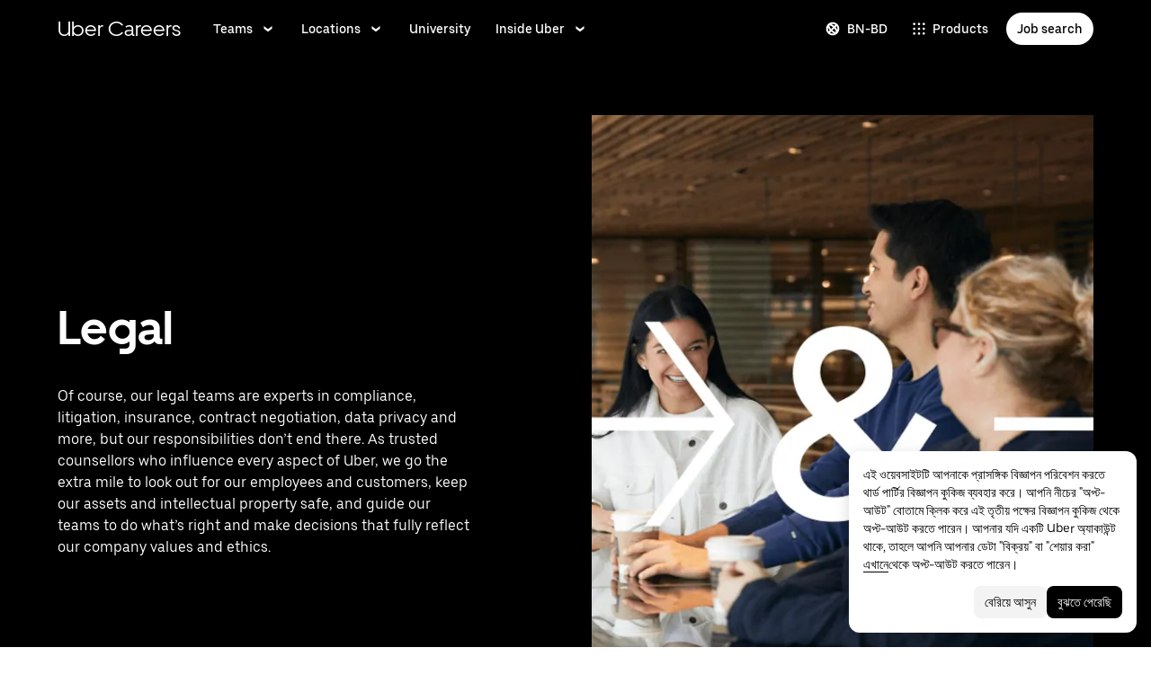

--- FILE ---
content_type: application/javascript; charset=utf-8
request_url: https://www.uber.com/_static/client-425-e053722c49229821.js
body_size: 6015
content:
(self.webpackChunkFusion=self.webpackChunkFusion||[]).push([[425],{17396:(e,t,n)=>{e.exports=n.p+"835f5954dd5c40aa.css"},64489:(e,t,n)=>{"use strict";n.d(t,{D:()=>s});var o=n(90417),i=n(38292),r=n(81971),l=n(67388),a=n(40014);const s=e=>{let{name:t,reducers:n,initialState:s}=e;return e=>function(c){const u=(0,r.Am)(l.U),d=(0,o.useContext)(r.E1),h="".concat(t,"_").concat(encodeURIComponent(d.url)),p=u.from(d,h);return p.isInitialized||p.initStore({initialState:s,name:h,reducers:n}),!!p.store&&(0,a.Y)(i.Kq,{store:p.store,children:(0,a.Y)(e,{...c})})}}},78200:(e,t,n)=>{"use strict";n.d(t,{A:()=>l});var o=n(90417),i=n(90203),r=n(40014);class l extends o.Component{render(){return(0,r.Y)(i.A,{viewBox:"0 0 36 36",...this.props,children:(0,r.Y)("path",{clipRule:"evenodd",d:"M18.2354 2H24.2711L36 18L24.2711 34H18.2354L28.1237 20.56H0V15.44H28.1237L18.2354 2Z",fill:"currentColor",fillRule:"evenodd"})})}}},85479:(e,t,n)=>{"use strict";n.d(t,{z:()=>l});var o=n(89188),i=n(80564),r=n(40014);function l(e){return t=>{const n=(0,o.Zp)(),l=(0,o.zy)(),a=(0,i.parse)(l.search,!0).query;return(0,r.Y)(e,{...t,queryParams:a,queryString:l.search,setQueryString:e=>{n(l.pathname+e,{replace:!0})}})}}},88374:(e,t,n)=>{"use strict";n.d(t,{A:()=>m});var o=n(90417),i=n(43065),r=n(46488),l=n(40014);const{values:a}=r.Ay,s="@media (max-width: ".concat(a.breakpoints.palm,")"),c=(0,i.I4)("a",(e=>{const{$style:t}=e;return{color:e.$color||a.color.accent,fontFamily:a.fontFamily.body,fontSize:a.fontSize.bodyBase,letterSpacing:0,lineHeight:"1.65em",marginRight:e.$margin,maxWidth:a.layout.bodyMaxWidth,textDecoration:e.$textDecoration,[s]:{marginRight:e.$palmMargin},...t}})),u=(0,i._F)(c,{fontSize:a.fontSize.bodyLead}),d=(0,i._F)(c,{fontSize:a.fontSize.bodyLegal}),h=(0,i.I4)("div",(e=>({display:"inline-block",position:"relative",":after":{background:e.$color,bottom:"-3px",content:'""',height:"1px",left:0,opacity:0,position:"absolute",right:0,transition:"opacity 333ms ease"},":hover:after":{opacity:1}}))),p=e=>{let{children:t,...n}=e;return(0,l.Y)(c,{...n,children:(0,l.Y)(h,{$color:n.$color,children:t})})};class m extends o.Component{getLinkComponent(e){switch(e){case"small":return d;case"large":return u;case"footerNav":return p;default:return c}}render(){const{ariaLabel:e,color:t,linkUrl:n,linkText:o,margin:i,palmMargin:r,style:a,textDecoration:s,size:c,...u}=this.props,d=n&&o,h=this.getLinkComponent(c);return(0,l.Y)(l.FK,{children:d&&(0,l.Y)(h,{$color:t,$margin:i,$palmMargin:r,$style:a,$textDecoration:s,"aria-label":e||o,href:n,...u,children:o})})}}!function(e,t,n){(t=function(e){var t=function(e,t){if("object"!=typeof e||null===e)return e;var n=e[Symbol.toPrimitive];if(void 0!==n){var o=n.call(e,t||"default");if("object"!=typeof o)return o;throw new TypeError("@@toPrimitive must return a primitive value.")}return("string"===t?String:Number)(e)}(e,"string");return"symbol"==typeof t?t:String(t)}(t))in e?Object.defineProperty(e,t,{value:n,enumerable:!0,configurable:!0,writable:!0}):e[t]=n}(m,"defaultProps",{margin:0,palmMargin:0,size:"medium",textDecoration:"underline"})},90203:(e,t,n)=>{"use strict";n.d(t,{A:()=>r});var o=n("__fusion__95b4ba69e5"),i=n(40014);class r extends o.Component{render(){const{children:e,...t}=this.props;return e&&(0,i.Y)("svg",{"aria-hidden":"true",fill:"currentColor",focusable:"false",height:"1em",width:"1em",...t,children:e})}}},95480:(e,t,n)=>{"use strict";n.d(t,{A:()=>r});var o=n(90417),i=n(40014);const r=o.forwardRef((function(e,t){let{title:n="Location marker",titleId:o,size:r="1em",...l}=e;return(0,i.FD)("svg",{width:r,height:r,viewBox:"0 0 24 24",fill:"none",ref:t,"aria-labelledby":o,...l,children:[void 0===n?(0,i.Y)("title",{id:o,children:"Location marker"}):n?(0,i.Y)("title",{id:o,children:n}):null,(0,i.Y)("path",{fillRule:"evenodd",clipRule:"evenodd",d:"M12 1c2.4 0 4.9.9 6.7 2.8 3.7 3.7 3.7 9.8 0 13.4L12 24l-6.7-6.7c-3.7-3.7-3.7-9.8 0-13.5C7.1 1.9 9.6 1 12 1Zm0 18.8 4.6-4.6c2.5-2.6 2.5-6.7 0-9.3C15.4 4.7 13.7 4 12 4c-1.7 0-3.4.7-4.6 1.9-2.5 2.6-2.5 6.7 0 9.3l4.6 4.6Zm2-9.3a2 2 0 1 1-4 0 2 2 0 0 1 4 0Z",fill:"currentColor"})]})}))},99609:(e,t,n)=>{"use strict";n.d(t,{Ng:()=>u,SB:()=>l,kF:()=>c,sA:()=>d,uL:()=>s});var o=n(93430);const i=/<count:([^:]+):([^>]+)>/;function r(e){if(!e)return null;const t=e.split("-"),n={};return t[0].length&&(n.country=t[0]),t.length>1&&t[1].length&&(n.region=t[1]),t.length>2&&t[2].length&&(n.city=t[2]),n}function l(e,t){const n=r(t);return n?a(e,n):null}function a(e,t){var n,o,i,r;const l=null==e||null===(n=e.location)||void 0===n?void 0:n.counts;if(!l)return null;const a=e=>t[e]?n=>n.key===t[e]:e=>!e.key||"null"===e.key,s=null===(o=l.buckets)||void 0===o?void 0:o.find(a("country"));if(s&&!t.region&&!t.city)return s.docCount.low;const c=s?null===(i=s.buckets)||void 0===i?void 0:i.find(a("region")):null;if(c&&!t.city)return c.docCount.low;const u=c?null===(r=c.buckets)||void 0===r?void 0:r.find(a("city")):null;return u?u.docCount.low:null}const s=e=>{const t=null!=e&&e.query?(0,o.os)(e.query)[0]:"",n={};return null!=e&&e.location&&(n.location=(0,o.os)(e.location).map(r).filter(Boolean)),["department","team","timeType","programAndPlatform","lineOfBusinessName"].forEach((t=>{null!=e&&e[t]&&(n[t]=(0,o.os)(e[t]))})),{filterSelections:n,textQuery:t}},c=(e,t)=>{const n={query:e,...t},i=[];return Object.keys(n).forEach((e=>{const t="location"===e?t=>"".concat(e,"=").concat(encodeURIComponent((e=>[e.country||(e.region||e.city)&&"",e.region||e.city&&"",e.city].filter((e=>"string"==typeof e)).join("-"))(t))):t=>"".concat(e,"=").concat(encodeURIComponent(t));i.push(...(0,o.os)(n[e]).filter((e=>Boolean(e))).map(t))})),i.length?"?".concat(i.join("&")):""},u=(e,t)=>{const{timeType:n,...o}=t,i={...o};return e&&e.length&&(i.query=e),n&&1===n.length&&(i.timeType=n[0]),i};function d(e,t){const n=i.exec(t);if(!n)return t;const o=n[0],l=n[1],s=n[2];let c;if("location"===l){const t=r(s);t&&(c=a(e,t))}else if("department"===l)c=function(e,t){var n,o;const i=null==e||null===(n=e.department)||void 0===n?void 0:n.counts;if(!i)return null;const r=null===(o=i.buckets)||void 0===o?void 0:o.find((e=>e.key===t));return r?r.docCount.low:null}(e,s);else if("subteam"===l){const t=s.split("-");2===t.length&&(c=function(e,t,n){var o,i;const r=null==e||null===(o=e.department)||void 0===o?void 0:o.counts;if(!r)return null;const l=null===(i=r.buckets)||void 0===i?void 0:i.find((e=>e.key===t));if(l){var a;const e=null===(a=l.buckets)||void 0===a?void 0:a.find((e=>e.key===n));if(e)return e.docCount.low}return null}(e,t[0],t[1]))}else"lineOfBusiness"===l&&(c=function(e,t){var n,o;const i=null==e||null===(n=e.lineOfBusiness)||void 0===n?void 0:n.counts;if(!i)return null;const r=null===(o=i.buckets)||void 0===o?void 0:o.find((e=>e.key===t));return r?r.docCount.low:null}(e,s));return t.replace(o,c||0===c?"".concat(c):"")}},__fusion__dbeb994831:(e,t,n)=>{"use strict";n.r(t),n.d(t,{default:()=>Se});var o=n("__fusion__95b4ba69e5"),i=n(43065),r=n(53729),l=n(49013),a=n(42830),s=n(97087),c=n(90417),u=n(56216),d=n(47633),h=n(78200),p=n(40014);const m="HORIZONTAL",g="VERTICAL",f=(0,i.I4)("div",(e=>{let{$dir:t,$active:n}=e,o="",i=9;return t===g&&(o+="rotate(90deg) ",i=5),n&&(o+="translateX(".concat(i,"px)")),{fontSize:"14px",height:"14px",lineHeight:"1.5",margin:"0px 9px 0px 12px",transform:o,transition:"transform 333ms ease",width:"14px"}}));class v extends c.Component{constructor(e){super(e),this.state={hover:!1}}componentDidMount(){window&&window.addEventListener("pagehide",this.pageHideHandler.bind(this))}componentWillUnmount(){window&&window.removeEventListener("pagehide",this.pageHideHandler.bind(this))}pageHideHandler(){this.setState({hover:!1})}render(){const{onClick:e,children:t,arrowDirection:n}=this.props,{hover:o}=this.state,i=n||m;return(0,p.FD)(u.A,{kind:this.props.buttonColor?this.props.buttonColor:d.Nd.primary,onClick:e,onMouseEnter:()=>this.setState({hover:!0}),onMouseLeave:()=>this.setState({hover:!1}),children:[t,(0,p.Y)(f,{$active:o,$dir:i,children:(0,p.Y)(h.A,{})})]})}}var b=n(84385),y=n(57969),C=n(46488),S=n(95480);function x(e){return Boolean(e&&e.country&&e.city)}function Y(e){const{city:t,country:n,region:o,countryName:i}=e;let r="",l="";return t&&(r+=t,l=", "),n?r+="USA"===n?"".concat(l).concat(o||i||n):", ".concat(i||n):o&&(r+="".concat(l).concat(o)),r}function w(e){const t=new Set,n=null!=e&&e.allLocations?e.allLocations.filter((e=>{const n=k(e);return!(!x(e)||t.has(n))&&(t.add(n),!0)})):[];return n.length>0?n:null!=e&&e.location&&x(e.location)?[e.location]:[]}const L=["country","region","city"];function k(e){return L.map((t=>e[t]||"")).join("-")}function B(e,t,n){return(t=function(e){var t=function(e,t){if("object"!=typeof e||null===e)return e;var n=e[Symbol.toPrimitive];if(void 0!==n){var o=n.call(e,t||"default");if("object"!=typeof o)return o;throw new TypeError("@@toPrimitive must return a primitive value.")}return("string"===t?String:Number)(e)}(e,"string");return"symbol"==typeof t?t:String(t)}(t))in e?Object.defineProperty(e,t,{value:n,enumerable:!0,configurable:!0,writable:!0}):e[t]=n,e}const{values:{mediaQueries:A}}=C.Ay,D=(0,i.I4)("div",{display:"grid",gridTemplateColumns:"3fr 2fr 2fr 2fr",justifyContent:"space-between",[A.palm]:{gridTemplateColumns:"1fr"}}),F=(0,i.I4)("div",(e=>{let{$marginLeft:t}=e;return{marginLeft:t||0===t?t:"5px"}})),O=(0,i.I4)("div",{fontSize:"14px",fontWeight:450,lineHeight:"24px"}),T=e=>{let{label:t,$marginLeft:n,options:o,sorted:i,...r}=e;return(0,p.FD)(F,{$marginLeft:n,"data-testid":"filter-select",children:[(0,p.Y)(O,{children:t}),(0,p.Y)(b.A,{...r,labelKey:"label",maxDropdownHeight:"300px",options:i?I(o):o,overrides:{...r.overrides,ControlContainer:{backgroundColor:"#F7F7F7"}},valueKey:"value",multi:!0})]})},I=e=>e.sort(((e,t)=>e.label.toLowerCase().localeCompare(t.label.toLowerCase()))),j=(e,t)=>t&&e?t.map((t=>e[t])).filter(Boolean).reduce(((e,t)=>e.concat(t)),[]):[],N=e=>({label:e,value:e}),z=e=>({label:Y(e),value:k(e)}),$=e=>function(e){const t=e.split("-"),n={};for(let e=0;e<L.length;e++){const o=L[e];t.length>e&&t[e]&&(n[o]=t[e])}return n}(e.value);class E extends o.Component{constructor(){super(...arguments),B(this,"onDepartmentSelectChange",this.onSelectChange.bind(this,"department")),B(this,"onTeamSelectChange",this.onSelectChange.bind(this,"team")),B(this,"onLocationSelectChange",this.onSelectChange.bind(this,"location")),B(this,"onLineOfBusinessNameSelectChange",this.onSelectChange.bind(this,"lineOfBusinessName"))}onSelectChange(e,t){const{onChange:n,selections:o,options:{department:i}}=this.props,r=Object.assign({},o);if("location"===e)r.location=t.value.map($);else{r[e]=t.value.map((e=>e.value));const n=o.team;if("department"===e&&n){const e=i?j(i,r.department):[];r.team=n.filter((t=>e.includes(t)))}}n(r)}get locationOptions(){return(this.props.options.location||[]).map(z)}get departmentOptions(){return Object.keys(this.props.options.department||{}).map(N)}get validTeams(){const{options:{department:e},selections:t={}}=this.props,{department:n}=t;return j(e||{},n)}get teamOptions(){return this.validTeams.map(N)}get lineOfBusinessNameOptions(){return(this.props.options.lineOfBusinessName||[]).map(N)}render(){const{selections:e={}}=this.props;return(0,p.FD)(D,{children:[(0,p.Y)(T,{$marginLeft:"0",label:"Locations",options:this.locationOptions,overrides:{SearchIcon:S.A},placeholder:"All Locations",type:y.ZE.search,value:(e.location||[]).map(z),onChange:this.onLocationSelectChange}),(0,p.Y)(T,{label:"Teams",options:this.departmentOptions,placeholder:"All Teams",value:(e.department||[]).map(N),sorted:!0,onChange:this.onDepartmentSelectChange}),(0,p.Y)(T,{disabled:!this.teamOptions||0===this.teamOptions.length,label:"Sub-Teams",options:this.teamOptions,placeholder:"All Sub-Teams",value:(e.team||[]).map(N),sorted:!0,onChange:this.onTeamSelectChange}),(0,p.Y)(T,{label:"Offerings",options:this.lineOfBusinessNameOptions,placeholder:"All",value:(e.lineOfBusinessName||[]).map(N),onChange:this.onLineOfBusinessNameSelectChange})]})}}var H,P=n(5485),R=n(88374);function U(e,t,n){return(t=function(e){var t=function(e,t){if("object"!=typeof e||null===e)return e;var n=e[Symbol.toPrimitive];if(void 0!==n){var o=n.call(e,t||"default");if("object"!=typeof o)return o;throw new TypeError("@@toPrimitive must return a primitive value.")}return("string"===t?String:Number)(e)}(e,"string");return"symbol"==typeof t?t:String(t)}(t))in e?Object.defineProperty(e,t,{value:n,enumerable:!0,configurable:!0,writable:!0}):e[t]=n,e}const _=(0,i.I4)("div",(e=>{let{$firstItem:t}=e;return{borderBottom:"1px solid #B6BABF",borderTop:t?"1px solid #B6BABF":"none",display:"flex",fontSize:"18px",justifyContent:"space-between",lineHeight:"26px",margin:"0 -5px",padding:"14px 0 14px 0"}})),Q=(0,i.I4)("div",{flex:1,margin:"0 12px"}),M=(0,i.I4)("span",{fontWeight:450}),W=(0,i.I4)("div",{color:"#333",fontSize:"14px"});class q extends o.Component{render(){const{item:e,jobDetailsBaseUrl:t,...n}=this.props;if(!e)return(0,p.Y)("div",{});const o=function(e){let t=arguments.length>1&&void 0!==arguments[1]?arguments[1]:"";return"".concat(t).concat(t.endsWith("/")?"":"/").concat(e)}(e.id,t);return(0,p.FD)(_,{...n,children:[(0,p.FD)(Q,{children:[(0,p.Y)(W,{children:"Role"}),(0,p.Y)(M,{children:(0,p.Y)(R.A,{linkText:e.title||o,linkUrl:o,textDecoration:"none"})})]}),(0,p.FD)(Q,{children:[(0,p.Y)(W,{children:"Sub-Team"}),(0,p.Y)(M,{children:e.team||"TBD"})]}),(0,p.Y)(q.LocationColumn,{locations:w(e)})]})}}H=q,U(q,"ListLocations",(e=>{let{validLocations:t}=e;return(0,p.Y)(p.FK,{children:t.map(((e,t)=>(0,p.Y)("div",{children:(0,p.Y)(M,{children:Y(e)})},t)))})})),U(q,"LocationColumn",(e=>{let{locations:t}=e;return(0,p.FD)(Q,{children:[(0,p.Y)(W,{children:"Location"}),(t=t.filter(x),t.length>3?(0,p.Y)(M,{children:"Multiple Locations"}):t.length>0?(0,p.Y)(H.ListLocations,{validLocations:t}):(0,p.Y)(M,{children:"TBD"}))]})}));const K=e=>{let{items:t,isLoading:n,jobDetailsBaseUrl:o}=e;const i=[];return Array.isArray(t)&&t.length&&t.forEach(((e,t)=>i.push((0,p.Y)(q,{$firstItem:0===t,item:e,jobDetailsBaseUrl:o},"ListItem-".concat(e.id||t))))),n&&i.push((0,p.Y)(_,{children:(0,p.Y)(Q,{children:(0,p.Y)(P.y,{})})},"loading-spinner")),0===i.length?(0,p.Y)(_,{"data-testid":"empty-row",$firstItem:!0,children:(0,p.Y)(Q,{children:"No available jobs for that query."})},"no-jobs-message"):(0,p.Y)(p.FK,{children:i})},Z=(0,i.I4)("div",{position:"relative"}),J=(0,i.I4)("input",{background:"transparent",borderBottom:"1px solid black",borderLeft:0,borderRight:0,borderTop:0,fontSize:"36px",fontWeight:420,lineHeight:"42px",outline:0,width:"100%",":focus":{outlineWidth:0},"::placeholder":{color:"#B6BABF"}}),V=(0,i.I4)("div",{fontSize:"36px",lineHeight:"42px",position:"absolute",right:0,top:0}),X=(0,i.I4)("button",{background:"none",border:"none",fontSize:"36px",lineHeight:"42px",outline:"none",position:"absolute",right:0,top:0,":active":{color:"#A6AAAF"},":hover":{color:"#B6BABF"}});class G extends c.Component{constructor(e){super(e),this.state={value:e.value||""}}componentDidUpdate(e){let{value:t}=e;this.props.value!==t&&this.setState({value:this.props.value})}updateSearchText(e){this.setState({value:e.currentTarget.value})}onKeyDown(e){"Enter"===e.key&&this.submit()}submit(){this.props.onChange(this.state.value)}render(){const{placeholder:e}=this.props,{value:t}=this.state;return(0,p.FD)(Z,{children:[(0,p.Y)(J,{placeholder:e,value:t,onChange:this.updateSearchText.bind(this),onKeyDown:this.onKeyDown.bind(this)}),(0,p.Y)(V,{children:(0,p.Y)(X,{onClick:this.submit.bind(this),children:(0,p.Y)(h.A,{})})})]})}}const ee=(0,i.I4)("div",{minHeight:"800px"}),te=(0,i.I4)("div",{margin:"24px 0 24px 0"}),ne=(0,i.I4)("div",{fontSize:"36px",fontWeight:300,lineHeight:"48px"});class oe extends o.Component{onFiltersChanged(e){const{onQueryChanged:t,textQuery:n}=this.props;t(n,e)}onTextQueryChanged(e){const{onQueryChanged:t,filterSelections:n}=this.props;t(e,n)}render(){const{filterOptions:e,items:t,totalResults:n,isLoading:o,hasMore:i,filterSelections:c,textQuery:u,loadNextPage:d,jobDetailsBaseUrl:h,searchPlaceholder:m,heading:f,openRolesHeading:b,body:y,cta:C,onTeamPage:S,rtl:x,buttonColor:Y}=this.props,w=Boolean(m&&e),L=Boolean(!o&&(n||0===n)),k=Boolean(b&&L),B=Boolean(y&&y.htmlContent&&y.htmlContent.length||f&&f.length),A=Object.assign({},y);y&&!k&&n&&n>0&&(A.htmlContent="<p>".concat(n," open roles</p>").concat(y.htmlContent||""));const D=C&&(C.ctaPrimary||C.ctaSecondary);return D&&Object.keys(C).forEach((e=>{C[e]&&(C[e].ctaType=r.E.BUTTON)})),(0,p.Y)(l.mc,{children:(0,p.FD)(ee,{children:[m&&e&&w&&(0,p.FD)(p.FK,{children:[(0,p.Y)(te,{children:(0,p.Y)(G,{placeholder:m,value:u,onChange:this.onTextQueryChanged.bind(this)})}),(0,p.Y)(te,{children:(0,p.Y)(E,{options:e,selections:c,onChange:this.onFiltersChanged.bind(this)})})]}),k&&(0,p.FD)(te,{children:[(0,p.FD)(ne,{children:[(0,p.Y)("strong",{children:n})," ",b]}),(0,p.Y)(a.A,{body:A,rtl:x})]}),Boolean(B&&!k)&&(0,p.Y)(te,{children:(0,p.Y)(a.A,{body:A,heading:f,headingLevelOverride:2,headingSize:2,rtl:x})}),(0,p.Y)(te,{children:(0,p.Y)(K,{isLoading:o,items:t,jobDetailsBaseUrl:h||"/careers/list"})}),w&&i?(0,p.Y)(te,{children:(0,p.Y)(v,{arrowDirection:g,onClick:d,children:"Show more openings"})}):S&&i?(0,p.Y)(te,{children:(0,p.Y)(v,{arrowDirection:g,buttonColor:Y,onClick:d,children:"Show more openings"})}):null,D&&(0,p.Y)(te,{children:(0,p.Y)(s.iS,{...C,ctaAlign:"flex-end",rtl:x})})]})})}}var ie=n(38292),re=n(9638),le=n(93760),ae=n(97556),se=n.n(ae),ce=n(64489),ue=n(45822),de=n(85479);const he="__JOB_DETAILS__",pe="/careers/list";"".concat(pe,"/:jobId/"),"/global/:lang".concat(pe,"/:jobId/");(0,n(21415).A)();var me=n(99609),ge=n(99026),fe=n(2502),ve=n(89188);const be=(0,ge.uq)(n(17396));function ye(e){const t=e.isUrateWidgetEnabled,n=(0,ve.zy)().pathname.includes("/careers/list/");return o.useEffect((()=>{var e,o;t&&n&&(null===(e=(o=window).renderURateForm)||void 0===e||e.call(o,{displayBugsButton:!1,feedbackSubmittedCallback:()=>{setTimeout((()=>{var e,t;null===(e=(t=window).renderURateForm)||void 0===e||e.call(t,{visible:!1})}),4e3)},initialMessage:"How Satisfied are you with the Job Search Process?",maxImages:0,minimal:!1,open:!0,supportChangeRating:!0,thankYouTimeoutOut:4e3,theme:"light"}))}),[t,n]),(0,p.Y)(fe.mg,{children:(0,p.Y)("link",{href:be,rel:"stylesheet"})})}const Ce=e=>e.reduce(((e,t)=>(t.value&&e.push(t.value),e)),[]);const Se=(0,le.Zz)((0,ie.Ng)((e=>{let{languages:t,isUrateWidgetEnabled:n}=e;return{isUrateWidgetEnabled:n,rtl:Boolean(se().isRtlLang(t.currentLanguage))}})),(0,ce.D)({initialState:{},name:"Jobs Search Store",reducers:[]}),de.z,(function(e){return function(t){var n;const{setQueryString:o,defaultQuery:i,queryParams:r,searchPlaceholder:l}=t,a=(null===(n=t.defaultQuery)||void 0===n?void 0:n.limit)||10,{loading:s,error:u,data:h,callback:m}=(0,ue.A1)("loadSearchJobsResults"),g=(0,c.useCallback)((()=>{if(l&&Object.entries(r).length>0)return(0,me.uL)(r);{const e=String((0,re.A)(i,"params.query")||"");return{filterSelections:{department:Ce((0,re.A)(i,"params.department")||[]),lineOfBusinessName:Ce((0,re.A)(i,"params.lineOfBusinessName")||[]),location:(0,re.A)(i,"params.location")||[],programAndPlatform:Ce((0,re.A)(i,"params.programAndPlatform")||[]),team:Ce((0,re.A)(i,"params.team")||[]),timeType:Ce((0,re.A)(i,"params.timeType")||[])},textQuery:e}}}),[i,r,l]),f=g(),[v,b]=(0,c.useState)(f.textQuery),[y,C]=(0,c.useState)(f.filterSelections),[S,x]=(0,c.useState)([]),[,Y]=(0,c.useState)(0),w=(0,c.useCallback)(((e,t)=>{o((0,me.kF)(e,t)),b(e),C(t),Y(0),x([])}),[o]),L=(0,c.useCallback)((()=>{Y((e=>{const t=(0,re.A)(h||{},"results")||[];x((e=>[...e,...t]));const n=e+1,{textQuery:o,filterSelections:i}=g(),r=(0,me.Ng)(o,i);return m({limit:a,page:n,params:r}),n}))}),[g,a,h,m]),{loading:k,error:B,data:A}=(0,ue.BZ)("loadFilterOptions",{});(0,c.useEffect)((()=>{A&&m({limit:a,page:0,params:(0,me.Ng)(v,y)})}),[A,y,a,m,v]);const{isUrateWidgetEnabled:D}=t,F=(0,re.A)(h||{},"results")||[],O=Number(h?(0,re.A)(h,"totalResults.low"):void 0),T=new Set,I=S.concat(F).filter((e=>!(!e.id||T.has(e.id))&&(T.add(e.id),!0)));return B||u?(0,p.Y)("div",{children:"Failed to load data..."}):(0,p.FD)(p.FK,{children:[(0,p.Y)(e,{buttonColor:d.Nd.tertiary,filterOptions:A||{},filterSelections:y,hasMore:I.length<O,isLoading:k||s,items:I,jobDetailsBaseUrl:pe,loadNextPage:L,textQuery:v,totalResults:O,onQueryChanged:w,onTeamPage:!0,...t}),(0,p.Y)(ye,{isUrateWidgetEnabled:D})]})}}))(oe)}}]);
//# sourceMappingURL=https://sourcemaps.uberinternal.com/raw/uber-sites/client-425-e053722c49229821.js.map